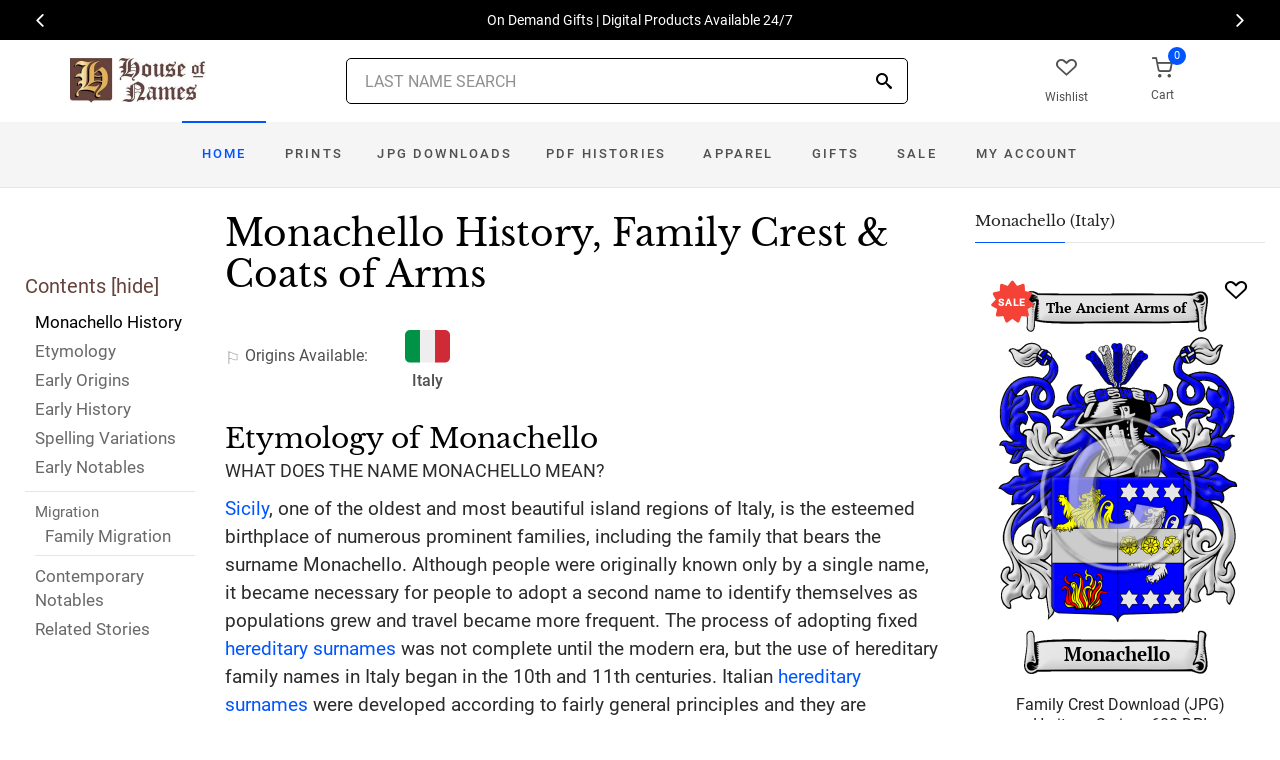

--- FILE ---
content_type: text/html; charset=utf-8
request_url: https://www.houseofnames.com/monachello-family-crest
body_size: 39900
content:
<!DOCTYPE html><html lang="en">
<head>
    <meta charset="utf-8" /><meta name="viewport" content="width=device-width, initial-scale=1" /><title>Monachello Name Meaning, Family History, Family Crest &amp; Coats of Arms</title><link rel="canonical" href="https://www.houseofnames.com/monachello-family-crest" /><meta name="distribution" content="Global" /><meta name="rating" content="General" /><meta name="language" content="EN" /><meta name="doc-type" content="Web Page" /><meta name="doc-class" content="Completed" /><meta name="copyright" content="&copy; 2004-2026 Swyrich Corporation">
        <meta name="description" content="Learn about the Monachello Family Crest, its Origin and History.  Where did the Monachello surname come from? Where did the family branches go?" />
        <link rel="preload" href="/dpreview/MONACO/IT/Monachello/family-crest-coat-of-arms.png" as="image" fetchpriority="high">
    <link rel="preconnect" href="https://www.googletagmanager.com"><link rel="dns-prefetch" href="https://www.googletagmanager.com"><link rel="preload" as="font" type="font/woff2" href="/cdn/fonts/roboto-v20-latin-regular.woff2" crossorigin="anonymous"><link rel="preload" as="font" type="font/woff2" href="/cdn/fonts/roboto-v30-latin-500.woff2" crossorigin="anonymous"><link rel="preload" as="font" type="font/woff2" href="/cdn/fonts/libre-baskerville-v7-latin-regular.woff2" crossorigin="anonymous"><link rel="preload" as="font" type="font/woff2" href="/cdn/fonts/icomoon.woff2?1grn3q" crossorigin="anonymous">
        <link rel="preload" href="/cdn/css/fc-styles-v3.min.css" as="style"><link rel="stylesheet" media="screen" href="/cdn/css/fc-styles-v3.min.css"><link rel="preload" href="/cdn/js/fc-scripts-v30.min.js" nonce="0aR0aHdKth" as="script">


    <link rel="apple-touch-icon" sizes="180x180" href="/cdn/img/apple-touch-icon.png"><link rel="icon" type="image/png" sizes="32x32" href="/cdn/img/favicon-32x32.png"><link rel="icon" type="image/png" sizes="16x16" href="/cdn/img/favicon-16x16.png"><link rel="manifest" href="/cdn/manifest.json"><link rel="mask-icon" href="/cdn/img/safari-pinned-tab.svg" color="#34549a"><meta name="theme-color" content="#ffffff"> 
    <meta property="og:title" content="Monachello Name Meaning, Family History, Family Crest & Coats of Arms" /><meta property="og:type" content="article" /><meta property="og:article:published_time" content="2000/1/1" /><meta property="og:article:modified_time" content="2016/7/13" /><meta property="og:article:tag" content="Monachello" /><meta property="og:article:tag" content="history" /><meta property="og:article:tag" content="family crest" /><meta property="og:article:tag" content="coat of arms" /><meta property="og:article:tag" content="Italian" /><meta property="og:url" content="https://www.houseofnames.com/monachello-family-crest" /><meta property="og:site_name" content="HouseOfNames" /><meta property="og:description" content="Learn about the Monachello Family Crest, its Origin and History.  Where did the Monachello surname come from? Where did the family branches go?" /><meta property="og:image" content="https://www.houseofnames.com/dpreview/MONACO/IT/Monachello/family-crest-coat-of-arms.png" /><meta property="og:image:secure_url" content="https://www.houseofnames.com/dpreview/MONACO/IT/Monachello/family-crest-coat-of-arms.png" />
    <script type="application/ld+json">[{"@context": "http://schema.org","@type": "WebSite","name": "HouseOfNames","url": "https://www.houseofnames.com","sameAs": ["https://www.facebook.com/HouseofNames","https://www.pinterest.com/HouseofNames"]}, {"@context": "http://schema.org","@type": "Organization","url": "https://www.houseofnames.com","logo": "https://www.houseofnames.com/img/logo/logo.png","contactPoint": [{"@type": "ContactPoint","telephone": "+1-888-468-7686","contactType": "customer service"}]}, {"@context": "http://schema.org","@type": "Store","image": ["https://www.houseofnames.com/img/logo/logo.png"],"@id":"https://www.houseofnames.com","name":"HouseofNames.com","address": {"@@type": "PostalAddress","streetAddress": "633 Norris Crt, Units 1 & 2","addressLocality": "Kingston","addressRegion": "ON","postalCode": "K7P2R9","addressCountry": "CA"},"url": "https://www.houseofnames.com","telephone": "+1-888-468-7686","priceRange" : "$6 - $295","openingHoursSpecification": [{"@type": "OpeningHoursSpecification","dayOfWeek": ["Monday","Tuesday","Wednesday","Thursday"],"opens": "09:00","closes": "16:30"},{"@type": "OpeningHoursSpecification","dayOfWeek": ["Friday"],"opens": "9:00","closes": "15:00"},{"@type": "OpeningHoursSpecification","dayOfWeek": ["Saturday","Sunday"],"opens": "00:00","closes": "00:00"}]}]</script>
    
</head>
<body style="margin:0">
        <span class="anchor" id="History"> </span>
    <header class="site-header navbar-sticky">
        <div class="itemH blackBg"><div id="top-owl-carousel" class="owl-carousel" data-owl-carousel="{ &quot;nav&quot;: true, &quot;dots&quot;: false, &quot;loop&quot;: true, &quot;autoplay&quot;: true, &quot;autoplayTimeout&quot;: 7000  }"></div></div>
        <div class="topbar d-flex justify-content-between container containerFc">            
            <div class="site-branding d-flex"><a class="site-logo align-self-center" href="/"><img src="/cdn/webp/img/logo/logo.webp" width="136" height="45" alt="HouseofNames"></a></div><div class="search-box-wrap d-flex"><div class="search-box-inner align-self-center"><div class="search-box d-flex" style="padding-right:80px;padding-left:80px"><div class="search-box-form"><form id="sForm" action="/search.asp" method="get" target="_top"><div class="searchIconPos"><button aria-label="Search" type="submit" class="noBgNoBdr"><i class="icon-search1"></i></button></div><input class="form-control" type="search" id="s" name="s" autocomplete="off" placeholder="LAST NAME SEARCH"><div id="divSearchSuggest" class="divSuggest"></div></form></div></div></div></div>
            <div class="toolbar d-flex">
                <div class="toolbar-item hidden-on-mobile" style="border:none"><a href="/wishlist.asp"><div><div class="toolbar-wishlist"><i class="icon-heart-outlined"></i></div><span class="text-label">Wishlist</span></div></a></div><div class="toolbar-item visible-on-mobile mobile-menu-toggle" style="border:none"><a id="aMobileMenu" href="#"><div><i class="icon-menu"></i><span class="text-label">Menu</span></div></a></div><div class="toolbar-item" style="border:none"><a class="cartPreview" href="/shopcart.asp"><div><span class="cart-icon"><div class="toolbar-shopping-cart"><i class="icon-shopping-cart"></i></div><span id="cartCountPos1" class="count-label"> </span></span><span class="text-label toolbar-shopping-cart-text">Cart</span></div></a><div id="hdrCartPreviewPos1" class="toolbar-dropdown cart-dropdown widget-cart hidden-on-mobile"></div></div>
            </div>            
            <div class="mobile-menu"><nav class="slideable-menu"><ul class="menu" data-initial-height="385">			
                        <li><span><a href="/">Home</a></span></li><li><span><a href="/monachello/italian/sale">Sale</a></span></li><li class="has-children printsM"><span><a href="/monachello/italian/ps/prints">Prints</a><span class="sub-menu-toggle"></span></span></li><li class="has-children jpgDownloadsM"><span><a href="/monachello/italian/ps/jpg-products">JPG Downloads</a><span class="sub-menu-toggle"></span></span></li><li class="has-children pdfDownloadsM"><span><a href="/monachello/italian/ps/pdf-products">PDF Histories</a><span class="sub-menu-toggle"></span></span></li><li class="has-children apparelM"><span><a href="/monachello/italian/ps/apparel">Apparel</a><span class="sub-menu-toggle"></span></span></li><li class="has-children giftsM"><span><a href="/monachello/italian/gifts">Gifts</a><span class="sub-menu-toggle"></span></span></li><li class="has-children myAccountM"><span><a href="/account-login.asp">Account</a><span class="sub-menu-toggle"></span></span></li>
                    </ul></nav>
            </div>
        </div>
        <div class="navbar" style="margin:0;padding:0;">
            <div class="toolbar" style="position:absolute;left:20px;top:10px;width:136px;height:45px"><div class="toolbar-inner"><div id="logoScrolled"><a href="/"><img src="/cdn/webp/img/logo/logo.webp" width="116" height="38" alt="HouseofNames"></a></div></div></div>
            <nav class="site-menu"><ul>
                    <li class="has-megamenu active homeD homeW"><a class="homeW" href="/">Home</a></li><li class="has-megamenu headD printsD printsW"><a class="printsW" href="/monachello/italian/ps/prints">Prints</a></li><li class="has-megamenu headD jpgDownloadsD jpgDownloadsW"><a class="jpgDownloadsW" href="/monachello/italian/ps/jpg-products">JPG Downloads</a></li><li class="has-megamenu headD pdfDownloadsD pdfDownloadsW"><a class="pdfDownloadsW" href="/monachello/italian/ps/pdf-products">PDF Histories</a></li><li class="has-megamenu headD apparelD apparelW"><a class="apparelW" href="/monachello/italian/ps/apparel">Apparel</a></li><li class="has-megamenu headD giftsD giftsW"><a class="giftsW" style="white-space:nowrap" href="/monachello/italian/gifts">Gifts</a></li><li class="has-megamenu saleW"><a class="saleW" href="/monachello/italian/sale">Sale</a></li><li class="has-submenu headD myAccountD myAccountW"><a class="myAccountW padTForBr" href="/account-login.asp">My <span class="mnuBr"><br /></span>Account</a></li>                    
</ul>
            </nav>
            <div class="toolbar">
                <div class="toolbar-inner">
                    <div class="toolbar-item wishlistD"><a href="/wishlist.asp"><div class="marTop5"><div class="toolbar-wishlist"><i class="icon-heart-outlined"></i></div><span class="text-label">Wishlist</span></div></a></div><div class="toolbar-item"><a class="cartPreview" href="/shopcart.asp"><div class="marTop5"><span class="cart-icon"><div class="toolbar-shopping-cart"><i class="icon-shopping-cart"></i></div><span id="cartCountPos2" class="count-label"> </span></span><span class="text-label toolbar-shopping-cart-text">Cart</span></div></a><div id="hdrCartPreviewPos2" class="toolbar-dropdown cart-dropdown widget-cart"></div></div>
                </div>
            </div>
        </div>
        <div class="d-lg-none"><div class="mobileSearchBox"><div class="mobile-search posRel"><form id="searchTermForm" action="/search.asp" method="post"><div class="searchIconPos"><button aria-label="Search" type="submit" class="noBgNoBdr"><i class="icon-search1"></i></button></div><input class="form-control" type="search" id="searchTerm" name="searchTerm" autocomplete="off" placeholder="LAST NAME SEARCH"></form></div><div id="divSearchSuggestMobile" class="divSuggest"></div></div></div>
    </header>
    
    <main role="main">
        <div class="container padding-bottom-3x padding-top-1x mb-2"><div class="row"><div class="col-xl-9 col-lg-8 linked-content-container"><div id="divContent"><div id="toggleToc" class="tocHideSpec"><div class="toc tocScrollBar" style="padding-top:60px"><div class="tocHdr">Contents [<a id="aHideToc" href="#" style="color:#65423C">hide</a>]</div><div class="tocList"><a class="tocItem0" href="#History" style="color:black">Monachello History</a><a class="tocItem1" href="#Etymology">Etymology</a><a class="tocItem2" href="#Early-Origins">Early Origins</a><a class="tocItem3" href="#Early-History">Early History</a><a class="tocItem4" href="#Spelling-Variations">Spelling Variations</a><a class="tocItem5" href="#Early-Notables">Early Notables</a><div class="tocListMig"> <hr class="tocHr"><a href="#Family-Migration" class="tocSect6" style="font-size:15px">Migration</a><div class="padL10"><a class="tocItem6" href="#Family-Migration">Family Migration</a><hr class="tocHr"></div></div><a class="tocItem7" href="#Contemporary-Notables">Contemporary Notables</a><a class="tocItem8" href="#Related-Stories">Related Stories</a></div></div></div><table style="width:100%;height:100%"><tr><td class="tdToc tocHideSpec"></td><td class="vTop tdPadL"><span class="toc0"><h1><a id="aShowToc" class="tocHideSpec" href="#"><img data-src="/cdn/webp/i/contents.webp" alt="Show Contents" class="lazyload imgShowToc" /></a>Monachello History, Family Crest & Coats of Arms</h1><ul class="post-meta mb-4 ul-origins"><li><i class="icon-flag"></i>Origins <span class="desktop"> Available</span>:</li><li><div><i class="icon-italian"><span class="path1"></span><span class="path2"></span><span class="path3"></span></i></div> <strong>Italy</strong></li></ul></span><div class="d-lg-none d-xl-none"><div class="col-lg-12 text-center"><section class="widget widget-featured-posts" style="max-width:370px;margin-right:auto;margin-left:auto;"><div class="product-card"><div><div style="min-height:391px;width:247px;margin-right:auto;margin-left:auto;margin-top:20px"><div style="position:absolute;"><a href="/monachello/italian/p/family-crest-download-heritage-series-600"><img width="247" height="392" src="/dpreview/MONACO/IT/Monachello/family-crest-coat-of-arms.png"  alt="Monachello Family Crest Download (JPG) Heritage Series - 600 DPI"></a></div></div></div><div class="wishlistPos" style="top:2%"><a href="#" class="lnk-wishlist " data-product-id="JPG-1001-600" aria-label="Wishlist"><div class="icon-heart-img"></div></a></div><div class="product-badge jpgOnSaleChristmas" style="display:none"></div><div class="product-badge jpgOnSale" style="display:none;"><div class="saleBadgePos"><div class="posAbs"><i class="icon-sale-badge"></i></div><div class="fcSaleBadgeText">SALE</div></div></div><div class="product-card-body" data-href="/monachello/italian/p/family-crest-download-heritage-series-600"><h3 class="product-title"><a href="/monachello/italian/p/family-crest-download-heritage-series-600">Family Crest Download (JPG) Heritage Series - 600 DPI</a></h3><h4 class="product-price jpgPrice"><div class='text-center'><div class='spinner-border text-gray-dark' style='width: 15px; height: 15px;' role='status'><span class='sr-only' data-nosnippet>Loading...</span></div></div></h4><div data-nosnippet><div class='text-center'><span class="ratingFont"><i class="icon-star-full"></i><i class="icon-star-full"></i><i class="icon-star-full"></i><i class="icon-star-full"></i><i class="icon-star-half"></i></span><label class="ratingFont">&nbsp;(332)</label></div><button data-href="/monachello/italian/p/family-crest-download-heritage-series-600" class='btn btn-sm btn-outline-primary prodCardBtn'>CHOOSE OPTIONS</button></div></div></div></section></div></div><span class="anchor" id="Etymology"> </span><span class="toc1"><h2 class="fc marBot2">Etymology of Monachello</h2><div class="fcSubHdr">What does the name Monachello mean?</div><p class='text-lg'><a href='/blogs/Sicily'>Sicily</a>, one of the oldest and most beautiful island regions of Italy, is the esteemed birthplace of numerous prominent families, including the family that bears the surname Monachello. Although people were originally known only by a single name, it became necessary for people to adopt a second name to identify themselves as populations grew and travel became more frequent. The process of adopting fixed <a href='/blogs/hereditary-surnames'>hereditary surnames</a> was not complete until the modern era, but the use of hereditary family names in Italy began in the 10th and 11th centuries. Italian <a href='/blogs/hereditary-surnames'>hereditary surnames</a> were developed according to fairly general principles and they are characterized by a profusion of derivatives coined from given names. Although the most common type of family name found in <a href='/blogs/Sicily'>Sicily</a> is the <a href='/blogs/surname-types#patronymic'>patronymic</a> surname, which is derived from the father&#39;s given name, names derived from occupations are also found. <a href='/blogs/surname-types#occupational'>Occupational</a> surnames, which are less common than other types of surnames in Italy, date back to the <a href='/blogs/feudal-system'>feudal</a> era. However, under the <a href='/blogs/feudal-system'>Feudal System</a>, <a href='/blogs/surname-types#occupational'>occupational</a> names did not become hereditary until the offices themselves became hereditary. It was only after an <a href='/blogs/surname-types#occupational'>occupation</a> was inherited by several generations in lineal descent that <a href='/blogs/surname-types#occupational'>occupational</a> names came to be applied to entire families, and so became a hereditary surname. The surname Monachello is a common <a href='/blogs/surname-types#occupational'>occupational</a> name for a monk. The surname Monaco is commonplace across Italy, but it is more frequently found in the south of the country and in the south, it is often preceded by the articles &quot;Lo&quot; and &quot;La.&quot; The Sicilian Monaco family, who called themselves Del Monaco, originally came from France. The Del Monaco family arrived in Italy under the reign of King Alfonso, settled first in Cosenza, and from there, moved to <a href='/blogs/Sicily'>Sicily</a>. One line of this family prospered in Messina, and another in Trapani. </p></span><div class="d-lg-none d-xl-none"><div class="col-lg-12 text-center"><section class="widget widget-featured-posts fcProdMobile"><div class="product-card prodAreaMobile1 fcProdAreaMobile"><div class="text-center padT200"><div class="spinner-border text-gray-dark m-2 wh3rem" role="status"><span class="sr-only">Loading...</span></div></div></div></section></div></div><span class="anchor" id="Early-Origins"> </span><span class="toc2"><h2 class="fc pt-4">Early Origins of the Monachello family</h2></span><span class="toc2-d"><p class='text-lg'>The surname Monachello was first found in Palermo (Sicilian: Palermu, Latin: Panormus), a city in Insular Italy, the capital of both the region of <a href='/blogs/Sicily'>Sicily</a> and the Province of Palermo where the Monaco family arrived from France in about the 12th century. In those ancient times only persons of rank, the podesta, clergy, city officials, army officers, artists, landowners were entered into the records. To be recorded at this time, at the beginning of recorded history, was of itself a great distinction and indicative of noble ancestry. Originally French the family branched into Italy during the time of King Alfonzo. Franchesco was the King&#39;s official representative for <a href='/blogs/Sicily'>Sicily</a> in 1442 and became Governor of the Camera region in 1449.</p></span><span class="anchor" id="Early-History"> </span><span class="toc3"><h2 class="fc pt-4">Early History of the Monachello family</h2><p class='text-lg'>This web page shows only a small excerpt of our Monachello research. Another 89 words (6 lines of text) covering the years 1370, 1400, 1406, 1425, 1449, 1820, 1844, 1868 and 1870 are included under the topic Early Monachello History in all our <a href="/monachello/italian/p/coat-of-arms-extended-history-download-pdf">PDF Extended History products</a> and printed products wherever possible.</p></span><span class="anchor" id="Spelling-Variations"> </span><span class="toc4"><h2 class="fc pt-4">Monachello Spelling Variations</h2><p class='text-lg'>There are many variations of most of those Italian names that originated in the medieval era. Some of these come from regional differences, like the tradition of ending northern names in &quot;o&quot; and southern names in &quot;i&quot;. Others come from inaccuracies in the recording process, which were extremely common in the eras before dictionaries standardized spelling. Some of the <a href='/blogs/Spelling-Variations'>spelling variations</a> of Monachello are <span style='color:black;text-shadow: 1px 0 0 currentColor;'>Monaco, Monica, Monicault, Monicaux, Monica, LaMonica</span> and many more.</p></span><span class="anchor" id="Early-Notables"> </span><span class="toc5"><h2 class="fc pt-4">Early Notables of the Monachello family</h2><p class='text-lg'>Lorenzo Monaco, (c.1370-1425), a painter and one of the leading artists in Florence at the beginning of the 15th century, Francesco Monaco, who became the Governor of the Royal Chamber in 1449, and Andrea Monaco, who became senator of Palermo in 1406. Much later... <br />Another 44 words (3 lines of text) are included under the topic Early Monachello Notables in all our <a href="/monachello/italian/p/coat-of-arms-extended-history-download-pdf">PDF Extended History products</a> and printed products wherever possible.</p></span><div class="d-lg-none d-xl-none"><div class="col-lg-12 text-center"><section class="widget widget-featured-posts fcProdMobile"><div class="product-card prodAreaMobile2 fcProdAreaMobile"><div class="text-center padT200"><div class="spinner-border text-gray-dark m-2 wh3rem" role="status"><span class="sr-only">Loading...</span></div></div></div></section></div></div><div class="d-lg-none d-xl-none"><div class="col-lg-12 text-center"><section class="widget widget-featured-posts fcProdMobile"><div class="product-card prodAreaMobile3 fcProdAreaMobile"><div class="text-center padT200"><div class="spinner-border text-gray-dark m-2 wh3rem" role="status"><span class="sr-only">Loading...</span></div></div></div></section></div></div><div class="d-lg-none d-xl-none"><div class="col-lg-12 text-center"><section class="widget widget-featured-posts fcProdMobile"><div class="product-card prodAreaMobile4 fcProdAreaMobile"><div class="text-center padT200"><div class="spinner-border text-gray-dark m-2 wh3rem" role="status"><span class="sr-only">Loading...</span></div></div></div></section></div></div><div class="d-lg-none d-xl-none"><div class="col-lg-12 text-center"><section class="widget widget-featured-posts fcProdMobile"><div class="product-card prodAreaMobile5 fcProdAreaMobile"><div class="text-center padT200"><div class="spinner-border text-gray-dark m-2 wh3rem" role="status"><span class="sr-only">Loading...</span></div></div></div></section></div></div><span class="anchor" id="Family-Migration"> </span><span class="toc6"><h2 class="fc pt-4">Migration of the Monachello family</h2><p>An investigation of the immigration and passenger lists has revealed a number of people bearing the name Monachello: Nicola Delmonaco, who sailed aboard the SS Alesia from Naples, arriving in NY on March 22; 1893; Alessandro Del Monaco, who arrived in New York aboard the S.S. Vincenzo Florio from Palermo January 7.</p></span><span class="anchor" id="Contemporary-Notables"> </span><span class="toc7"><hr><a data-toggle="collapse" href="#ContemporaryNotables" role="button" aria-expanded="true" aria-controls="ContemporaryNotables"><h2 class="fc pt-4"><table class="w100Percent"><tr><td>Contemporary Notables of the name Monachello (post 1700) </td><td class="tdHdrToggle"><span id='ContemporaryNotablesToggle' class='hdrToggle showX'>+</span></td></tr></table></h2></a><div class="show" id="ContemporaryNotables"><ul><li>Gaetano Monachello (b. 1994), Italian <a href='https://en.wikipedia.org/wiki/Footballer' target='_blank'>footballer</a>, member of the Italy U-17 National Team (2010-2011) and the Italy U-21 Team (2015-)</li></ul></div></span><span class="anchor" id="Related-Stories"> </span><span class="toc8" style='z-index:2'><hr><a data-toggle="collapse" href="#RelatedStories" role="button" aria-expanded="false" aria-controls="RelatedStories"><h2 class="fc pt-4"><table class="w100Percent"><tr><td>Related Stories </td><td class="tdHdrToggle"><span id='RelatedStoriesToggle' class='hdrToggle'>+</span></td></tr></table></h2></a><div class="collapse" id="RelatedStories"><ul><li><a href='/blogs/family-crest-elements'>Family Crests: Elements</a></li><li><a href="/blogs/hereditary-surnames">Hereditary Surnames: the story of why we have surname today</a></li><li><a href="/blogs/feudal-system">Feudal System</a></li><li><a href="/blogs/surname-types#occupational">Occupational surnames: one of the oldest types of surnames</a></li><li><a href="/blogs/surname-types#occupational">Occupation</a></li><li><a href="/blogs/surname-types#patronymic">Patronymic surnames: names that have suffixes added to the root name</a></li></ul></div></span><br /><a href="https://www.facebook.com/HouseofNames"><img width="158" height="30" class="lazyload" src="[data-uri]" data-src="/cdn/webp/i/facebook-likes.webp" alt="Houseofnames.com on Facebook"></a></td></tr></table></div></div><div class="col-xl-3 col-lg-4"><aside id="asidebar" class="sidebar sidebar-offcanvas position-left"><span class="sidebar-close"><i class="icon-x"></i></span><section class="widget widget-categories"><h3 class="widget-title">Monachello (Italy)</h3><div id="firstProdRight" class="product-card"><div><div style="min-height:391px;width:247px;margin-right:auto;margin-left:auto;margin-top:20px"><div style="position:absolute;"><a href="/monachello/italian/p/family-crest-download-heritage-series-600"><img width="247" height="392" src="/dpreview/MONACO/IT/Monachello/family-crest-coat-of-arms.png"  alt="Monachello Family Crest Download (JPG) Heritage Series - 600 DPI"></a></div></div></div><div class="wishlistPos" style="top:1.5%"><a href="#" class="lnk-wishlist " data-product-id="JPG-1001-600" aria-label="Wishlist"><div class="icon-heart-img"></div></a></div><div class="product-badge jpgOnSaleChristmas" style="display:none"></div><div class="product-badge jpgOnSale" style="display:none"><div class="saleBadgePos"><div class="posAbs"><i class="icon-sale-badge"></i></div><div class="fcSaleBadgeText">SALE</div></div></div><div class="product-card-body" data-href="/monachello/italian/p/family-crest-download-heritage-series-600"><h3 class="product-title"><a href="/monachello/italian/p/family-crest-download-heritage-series-600">Family Crest Download (JPG) Heritage Series - 600 DPI</a></h3><h4 class="product-price jpgPrice"><div class='text-center'><div class='spinner-border text-gray-dark' style='width: 15px; height: 15px;' role='status'><span class='sr-only' data-nosnippet>Loading...</span></div></div></h4><div data-nosnippet><div class='text-center'><span class="ratingFont"><i class="icon-star-full"></i><i class="icon-star-full"></i><i class="icon-star-full"></i><i class="icon-star-full"></i><i class="icon-star-half"></i></span><label class="ratingFont">&nbsp;(332)</label></div><button data-href="/monachello/italian/p/family-crest-download-heritage-series-600" class='btn btn-sm btn-outline-primary prodCardBtn'>CHOOSE OPTIONS</button></div></div></div></section><section class="widget widget-featured-posts"><h3 class="widget-title">Top Sellers</h3><div class="padding-bottom-2x prodAreaPadBot1"><div class="product-card"><div class="product-card prodArea1" style="height:575px;"><div class="text-center padT200"><div class="spinner-border text-gray-dark m-2 wh3rem" role="status"><span class="sr-only">Loading...</span></div></div></div></div></div><div class="padding-bottom-2x prodAreaPadBot2"><div class="product-card"><div class="product-card prodArea2" style="height:575px;"><div class="text-center padT200"><div class="spinner-border text-gray-dark m-2 wh3rem" role="status"><span class="sr-only">Loading...</span></div></div></div></div></div><div class="padding-bottom-2x prodAreaPadBot3"><div class="product-card"><div class="product-card prodArea3" style="height:575px;"><div class="text-center padT200"><div class="spinner-border text-gray-dark m-2 wh3rem" role="status"><span class="sr-only">Loading...</span></div></div></div></div></div><div class="padding-bottom-2x prodAreaPadBot4"><div class="product-card"><div class="product-card prodArea4" style="height:575px;"><div class="text-center padT200"><div class="spinner-border text-gray-dark m-2 wh3rem" role="status"><span class="sr-only">Loading...</span></div></div></div></div></div><div class="padding-bottom-2x prodAreaPadBot5"><div class="product-card"><div class="product-card prodArea5" style="height:575px;"><div class="text-center padT200"><div class="spinner-border text-gray-dark m-2 wh3rem" role="status"><span class="sr-only">Loading...</span></div></div></div></div></div></section></aside></div></div></div><script id="jsonVal" type="application/ld+json">{"t":"n","ScotlandAndEnglandSamePara":false,"lnksHoverURL":["/blogs/hereditary-surnames","/blogs/feudal-system","/blogs/surname-types#occupational","/blogs/surname-types#patronymic","/blogs/Sicily"],"lnksHoverSummary":["After the 12th century, <strong>hereditary surnames </strong>were adopted according to fairly general rules. The hereditary principle became such a recognized institution in feudal Europe that a son might well expect as his due to enter his father&#39;s functions when his father died or retired.","The <strong>feudal system</strong> lasted for approximately six centuries. Its structure varied from nation to nation and manor to manor. Essentially, the Feudal System granted large tracts of land to lords, who offered the protection of their estate and their court to those who swore allegiance to them. ","<strong>Occupational names </strong>that were derived from the common trades of the medieval era transcended European cultural and linguistic boundaries. This phenomenon is demonstrated by names such as the German name Schumaker, which means a maker of shoes, the Ashkenazic Jewish name Zimmerman, which means carpenter,","<strong>Patronyms</strong> were formed by adding a variety of suffixes to personal names, which changed over time and from place to place. For example, after the Norman Conquest, <em>sunu </em>and <em>sune</em>, which meant <em>son</em>, were the most common patronymic suffixes.","In antiquity, <strong>Sicily</strong>&nbsp;was a part of the Mycenaean civilization of Crete, but in the 6th century BC it was conquered by the Greeks. During this time&nbsp;Sicily&nbsp;was inhabited by three separate nations: the Sicels (for whom the island has been named) the Sicani, and the Elymians."],"lnksHoverSummaryImgURL":["/cdn/webp/i/kb/200w/books2.webp?pos=floatRight","","/cdn/webp/i/kb/200w/books2.webp?pos=floatRight","/cdn/webp/i/kb/200w/books2.webp?pos=floatRight",""],"s":"Monachello","sU":"MONACO","oC":"IT","o":"Italian","o2":"Italian","cOk":true,"c":"/dpreview/MONACO/IT/Monachello/family-crest-coat-of-arms.png","c2":"/dpreview/MONACO/IT/Monachello/family-crest-coat-of-arms.png","lU":"2016/7/13","v":"1","sections":["","SettlersUS","SettlersCA","SettlersAU","SettlersNZ","SettlersZA","SettlersWI","Settlers","ContemporaryNotable","ContemporaryNotables","HistoricEvents","RelatedStories","Motto","SuggestedReading","Citations",""]}</script>
    </main>    
    <div id="footerServices"></div><footer class="site-footer"><div class="container"><div id="footerLinks" style="min-height:840px"></div><p class="footer-copyright">&copy; 2000- 2026 Swyrich Corporation, all rights reserved. See <a href="/terms-of-use">Terms of Use</a> for details.</p></div></footer><a class="scroll-to-top-btn" href="#" aria-label="Scroll to Top"><i class="icon-chevron-up"></i></a><div class="site-backdrop"></div>
    <div class="modal fade" id="modalRemoveItem" tabindex="-1" role="dialog"><div class="modal-dialog" role="document"><div class="modal-content"><div class="modal-header"><h4 class="modal-title">Remove Item</h4><button class="close" type="button" data-dismiss="modal" aria-label="Close"><span aria-hidden="true">&times;</span></button></div><div class="modal-body"><div id="assocItemWarning" style="display:none"><p>WARNING!</p><p>Removing this item from your shopping cart will remove your associated sale items.</p></div><p id="removeItemMsg">Are you sure you want to delete this item from your shopping cart?</p></div><div class="modal-footer"><button class="btn btn-outline-secondary btn-sm" type="button" data-dismiss="modal">Close</button><input type="hidden" id="removeItem"><input type="hidden" id="removeItemNo"><button id="btnFooterRemoveItem" class="btn btn-primary btn-sm" type="button">Remove Item</button></div></div></div></div><div class="modal fade" id="modalEmailNewsletter" tabindex="-1" role="dialog"><div class="modal-dialog" role="document"><div class="modal-content"><div class="modal-header"><h4 class="modal-title">HouseofNames E-Newsletter Sign Up</h4><button class="close" type="button" data-dismiss="modal" aria-label="Close"><span aria-hidden="true">&times;</span></button></div><iframe id="iFrameEmailNewsletter" style="width:100%;height:650px;border:none;padding:0px;margin:0px"></iframe></div></div></div>
    <script id="jsonTopProd" type="application/ld+json">{"uCS":false,"topProdJpg":{"u":true,"p":"<del>$15.95<\/del>$11.95"},"topProdNoCOA":{"u":true,"p":"<del>$16.25<\/del>$12.18"},"topProdNoHist":{"u":true,"p":"<del>$15.95<\/del>$11.95"}}</script>
    <script id="jsonMenu" type="application/ld+json">{"northAm":"y","USAvail":"n","OCAvail":"y","ca":"n","us":"y","oc":"n","menu":[{"name":"prints","items":[{"l":"/ps/frames","t":"Framed","items":[{"l":"/ps/coat-of-arms-framed","t":"Coat of Arms"},{"l":"/ps/armorials-framed","t":"Armorials"},{"l":"/ps/surnames-framed","t":"Surname Histories"},{"l":"/ps/anniversaries","t":"Anniversary"},{"l":"/ps/framed-packages","t":"Framed Packages"}]},{"l":"/ps/prints","t":"Prints","items":[{"l":"/ps/coat-of-arms-prints","t":"Coat of Arms"},{"l":"/ps/armorial-prints","t":"Armorials"},{"l":"/ps/surname-prints","t":"Surname histories"},{"l":"/ps/anniversaries","t":"Anniversary"},{"l":"/ps/symbolism","t":"Symbolism"},{"l":"/ps/print-packages","t":"Print packages"}]},{"l":"/ps/hand-made-products","t":"Hand Made Products","items":[{"l":"/ps/hand-painted-plaques","t":"Painted Plaques"}]}]},{"name":"jpgDownloads","items":[{"l":"/ps/jpg-products","t":"600 dpi JPG Images","items":[{"l":"family-crest-download-heritage-series-600","t":"Heritage Series - 600 dpi"},{"l":"family-crest-download-book-plated-600","t":"Book Plated - 600 dpi"},{"l":"family-crest-download-legacy-series-600","t":"Legacy Series - 600 dpi"}]},{"l":"/ps/jpg-products","t":"300 dpi JPG Images","items":[{"l":"family-crest-download-heritage-series-300","t":"Heritage Series - 300 dpi"},{"l":"family-crest-download-book-plated-300","t":"Book Plated - 300 dpi"},{"l":"family-crest-download-legacy-series-300","t":"Legacy Series - 300 dpi"}]},{"l":"/ps/jpg-products","t":"150 dpi JPG Images","items":[{"l":"family-crest-download-heritage-series-150","t":"Heritage Series - 150 dpi"},{"l":"family-crest-download-book-plated-150","t":"Book Plated - 150 dpi"},{"l":"family-crest-download-legacy-series-150","t":"Legacy Series - 150 dpi"}]}]},{"name":"pdfDownloads","items":[{"l":"/ps/pdf-products","t":"PDF Surname Histories","items":[{"northAm":"n","l":"extended-surname-history-download-pdf-a4","t":"Extended Surname"},{"northAm":"n","l":"coat-of-arms-extended-history-download-pdf-a4","t":"Coats of Arms, Symbolism + Surname"},{"northAm":"n","l":"surname-history-download-pdf-a4","t":"Surname"},{"northAm":"y","l":"extended-surname-history-download-pdf","t":"Extended Surname"},{"northAm":"y","l":"coat-of-arms-extended-history-download-pdf","t":"Coats of Arms, Symbolism + Surname"},{"northAm":"y","l":"surname-history-download-pdf","t":"Surname"}]},{"l":"/ps/pdf-symbolisms","t":"Other","items":[{"northAm":"n","l":"deluxe-symbolism-download-pdf-a4","t":"Deluxe Symbolism"},{"northAm":"n","l":"coat-of-arms-symbolism-download-pdf-a4","t":"Symbolism"},{"northAm":"y","l":"deluxe-symbolism-download-pdf","t":"Deluxe Symbolism"},{"northAm":"y","l":"coat-of-arms-symbolism-download-pdf","t":"Symbolism"}]}]},{"name":"apparel","items":[{"l":"coat-of-arms-tshirt","t":"T-Shirts","items":[{"l":"coat-of-arms-tshirt","t":"White T-Shirt"},{"l":"coat-of-arms-tshirt-grey","t":"Grey T-Shirt"}]},{"l":"/ps/sweat-shirts-and-hoodies","t":"Hooded Sweatshirts","items":[{"l":"coat-of-arms-sweater-white","t":"White Sweatshirt"},{"l":"coat-of-arms-sweater-grey","t":"Grey Sweatshirt"}]}]},{"name":"gifts","items":[{"l":"/ps/packages","t":"Gift Packages","items":[{"l":"/ps/packages","t":"Sets + Pairs"},{"l":"/ps/framed-packages","t":"Framed Packages"}]},{"l":"/ps/downloads","t":"Last Minute Gifts","items":[{"l":"/ps/jpg-products","t":"JPG Coat of Arms"},{"l":"/ps/pdf-products","t":"PDF Surname Histories"},{"l":"/ps/pdf-symbolisms","t":"PDF Symbolisms"}]}]},{"name":"myAccount","items":[{"l":"/account-login.asp","t":"View My Orders"},{"l":"/wishlist.asp","t":"Wishlist"},{"l":"/account-password-recovery.asp","t":"Password Reset"}]}]}</script>   
    <script src="/cdn/js/fc-scripts-v30.min.js" nonce="0aR0aHdKth"></script>    <script async src="https://www.googletagmanager.com/gtag/js?id=AW-1072686429" nonce="0aR0aHdKth"></script>
    <script nonce="0aR0aHdKth">
        window.dataLayer = window.dataLayer || [];function gtag(){dataLayer.push(arguments);}gtag('js', new Date());gtag('config', 'AW-1072686429');</script>
    <script async src="https://www.googletagmanager.com/gtag/js?id=G-2TZHCT45YT" nonce="0aR0aHdKth"></script>
    <script nonce="0aR0aHdKth">window.dataLayer = window.dataLayer || [];   function gtag(){dataLayer.push(arguments);}   gtag('js', new Date());   gtag('config', 'G-2TZHCT45YT'); </script>



<div id="topBannerInfo" style="display:none"><div class="item itemH"><div class="itemInfo"><table class="w100Percent"><tr><td class="text-center itemH">On Demand Gifts | Digital Products Available 24/7 </td></tr></table></div></div><div class="item itemH"><div class="itemInfo"><table class="w100Percent"><tr><td class="text-center itemH">A Gift for Everyone on your List is a Click Away  - <a class="digitalW  padTForBr" href="/ps/holiday-gifts"><u>Shop Now</u></a></td></tr></table></div></div></div>    <script nonce="0aR0aHdKth">$("#top-owl-carousel").html($("#topBannerInfo").html());</script>

    <div class="pswp" tabindex="-1" role="dialog" aria-hidden="true"><div class="pswp__bg"></div><div class="pswp__scroll-wrap"><div class="pswp__container"><div class="pswp__item"></div><div class="pswp__item"></div><div class="pswp__item"></div></div><div class="pswp__ui pswp__ui--hidden"><div class="pswp__top-bar"><div class="pswp__counter"></div><button class="pswp__button pswp__button--close" title="Close (Esc)"></button><button class="pswp__button pswp__button--share" title="Share"></button><button class="pswp__button pswp__button--fs" title="Toggle fullscreen"></button><button class="pswp__button pswp__button--zoom" title="Zoom in/out"></button><div class="pswp__preloader"><div class="pswp__preloader__icn"><div class="pswp__preloader__cut"><div class="pswp__preloader__donut"></div></div></div></div></div><div class="pswp__share-modal pswp__share-modal--hidden pswp__single-tap"><div class="pswp__share-tooltip"></div></div><button class="pswp__button pswp__button--arrow--left" title="Previous (arrow left)"></button><button class="pswp__button pswp__button--arrow--right" title="Next (arrow right)"></button><div class="pswp__caption"><div class="pswp__caption__center"></div></div></div></div></div>
<div class="modal inmodal fade" id="modalResults" tabindex="-1" role="dialog" aria-hidden="true" style="min-width:100%;padding:0;margin:0;"><div class="modal-dialog" style="min-width:100%;padding:0;margin:0;margin-left:4px;margin-top:4px;"><div class="modal-content"><div class="modal-header"><div class="modal-body"><span id="modalText"></span>&nbsp;&nbsp;<button class="btn btn-secondary btn-sm mb-0" type="button" data-dismiss="modal" aria-label="Close" style="margin:0">Close</button></div></div></div></div><script  nonce="0aR0aHdKth">$(".lnk-promo").click(function(){$.post("/api/applyPromoCode.asp",{promoCode: $(this).data("promo-code")},function(data,status){if(status=="success"){var returnData = $.parseJSON(data);if (returnData['errStr'] != null){$('#modalText').html( returnData['errStr']);$('#modalResults').modal();}else{$(".altAd").hide();$(".altAdMobile").hide();if(parseInt($(window).width())>=992){$(".altAdPromoAdded").show();}else{$(".altAdMobilePromoAdded").show();}}}else{$('#modalText').html("An error occurred.");$('#modalResults').modal();}});return false;});</script>    </body>
</html>
